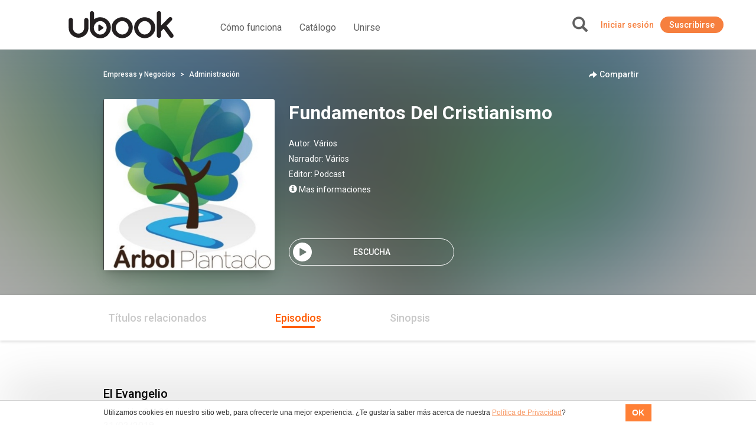

--- FILE ---
content_type: text/html; charset=UTF-8
request_url: https://cr.ubook.com/headerLogin
body_size: -228
content:
{"timezone_offset":0,"credit":0,"logged":false,"licenses":[],"consolidated_access_package":{"name":"Access Package","offline_content":"no","has_news":"yes","has_radio":"no","libraries":[{"id":"2"}],"digital_license_libraries":[],"expire_date":"2026-01-19 01:23:55"},"data_layer_userrelated_parms":{"is_user_logged":"no"},"data_layer_events":null,"libraries":[2],"digital_license_libraries":[],"country":"US","marketplaceCheck":false}